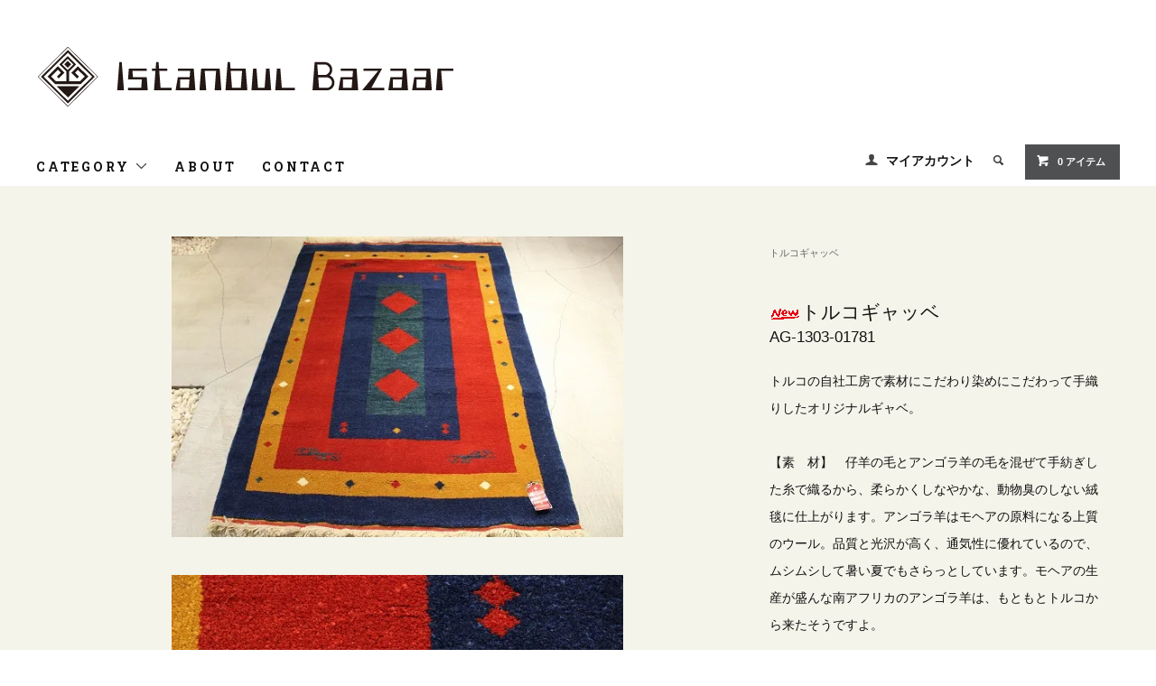

--- FILE ---
content_type: text/html; charset=EUC-JP
request_url: https://istanbulbazaar.jp/?pid=105745850
body_size: 8855
content:
<!DOCTYPE html PUBLIC "-//W3C//DTD XHTML 1.0 Transitional//EN" "http://www.w3.org/TR/xhtml1/DTD/xhtml1-transitional.dtd">
<html xmlns:og="http://ogp.me/ns#" xmlns:fb="http://www.facebook.com/2008/fbml" xmlns:mixi="http://mixi-platform.com/ns#" xmlns="http://www.w3.org/1999/xhtml" xml:lang="ja" lang="ja" dir="ltr">
<head>
<meta http-equiv="content-type" content="text/html; charset=euc-jp" />
<meta http-equiv="X-UA-Compatible" content="IE=edge,chrome=1" />
<title> - istanbulbazaar</title>
<meta name="Keywords" content="トルコギャベ7，草木染，手織り，玄関マット，オリジナル，一点物" />
<meta name="Description" content="トルコとイランのギャッベとキリム、トルコの手編み「オヤ」のアクセサリー，幻想的な光を放つ「トルコランプ」、キリムバック、キリムクッションなどのトルコ雑貨，お気に入りを見つけてください" />
<meta name="Author" content="ISTANBULBAZAAR" />
<meta name="Copyright" content="Copyright 2016 ISTANBULBAZAAR" />
<meta http-equiv="content-style-type" content="text/css" />
<meta http-equiv="content-script-type" content="text/javascript" />
<link rel="stylesheet" href="https://istanbulbazaar.jp/css/framework/colormekit.css" type="text/css" />
<link rel="stylesheet" href="https://istanbulbazaar.jp/css/framework/colormekit-responsive.css" type="text/css" />
<link rel="stylesheet" href="https://img07.shop-pro.jp/PA01336/259/css/3/index.css?cmsp_timestamp=20200229135520" type="text/css" />
<link rel="stylesheet" href="https://img07.shop-pro.jp/PA01336/259/css/3/product.css?cmsp_timestamp=20200229135520" type="text/css" />

<link rel="alternate" type="application/rss+xml" title="rss" href="https://istanbulbazaar.jp/?mode=rss" />
<script type="text/javascript" src="//ajax.googleapis.com/ajax/libs/jquery/1.11.0/jquery.min.js" ></script>
<meta property="og:title" content=" - istanbulbazaar" />
<meta property="og:description" content="トルコとイランのギャッベとキリム、トルコの手編み「オヤ」のアクセサリー，幻想的な光を放つ「トルコランプ」、キリムバック、キリムクッションなどのトルコ雑貨，お気に入りを見つけてください" />
<meta property="og:url" content="https://istanbulbazaar.jp?pid=105745850" />
<meta property="og:site_name" content="istanbulbazaar" />
<meta property="og:image" content="https://img07.shop-pro.jp/PA01336/259/product/105745850.jpg?cmsp_timestamp=20160805152443"/>
<meta property="og:type" content="product" />
<meta property="product:price:amount" content="345400" />
<meta property="product:price:currency" content="JPY" />
<meta property="product:product_link" content="https://istanbulbazaar.jp?pid=105745850" />
<script>
  (function(i,s,o,g,r,a,m){i['GoogleAnalyticsObject']=r;i[r]=i[r]||function(){
  (i[r].q=i[r].q||[]).push(arguments)},i[r].l=1*new Date();a=s.createElement(o),
  m=s.getElementsByTagName(o)[0];a.async=1;a.src=g;m.parentNode.insertBefore(a,m)
  })(window,document,'script','https://www.google-analytics.com/analytics.js','ga');

  ga('create', 'UA-79433021-1', 'auto');
  ga('send', 'pageview');

</script>
<script>
  var Colorme = {"page":"product","shop":{"account_id":"PA01336259","title":"istanbulbazaar"},"basket":{"total_price":0,"items":[]},"customer":{"id":null},"inventory_control":"product","product":{"shop_uid":"PA01336259","id":105745850,"name":"\u30c8\u30eb\u30b3\u30ae\u30e3\u30c3\u30d9","model_number":"AG-1303-01781","stock_num":1,"sales_price":314000,"sales_price_including_tax":345400,"variants":[],"category":{"id_big":2052431,"id_small":0},"groups":[],"members_price":314000,"members_price_including_tax":345400}};

  (function() {
    function insertScriptTags() {
      var scriptTagDetails = [{"src":"https:\/\/zen.one\/analytics.js?3add6f85c990424bb9f8a163baf80186","integrity":"sha384-BoYauKyrc4GFnmzOcZrgm2Wv8OTajVYIut+t1InDPUfZ1Un1MylaXqeN5sW8hRww"}];
      var entry = document.getElementsByTagName('script')[0];

      scriptTagDetails.forEach(function(tagDetail) {
        var script = document.createElement('script');

        script.type = 'text/javascript';
        script.src = tagDetail.src;
        script.async = true;

        if( tagDetail.integrity ) {
          script.integrity = tagDetail.integrity;
          script.setAttribute('crossorigin', 'anonymous');
        }

        entry.parentNode.insertBefore(script, entry);
      })
    }

    window.addEventListener('load', insertScriptTags, false);
  })();
</script>
<script async src="https://zen.one/analytics.js"></script>
</head>
<body>
<meta name="colorme-acc-payload" content="?st=1&pt=10029&ut=105745850&at=PA01336259&v=20260120063512&re=&cn=581d93b9e23e7086bcdcd15d55e8d1e5" width="1" height="1" alt="" /><script>!function(){"use strict";Array.prototype.slice.call(document.getElementsByTagName("script")).filter((function(t){return t.src&&t.src.match(new RegExp("dist/acc-track.js$"))})).forEach((function(t){return document.body.removeChild(t)})),function t(c){var r=arguments.length>1&&void 0!==arguments[1]?arguments[1]:0;if(!(r>=c.length)){var e=document.createElement("script");e.onerror=function(){return t(c,r+1)},e.src="https://"+c[r]+"/dist/acc-track.js?rev=3",document.body.appendChild(e)}}(["acclog001.shop-pro.jp","acclog002.shop-pro.jp"])}();</script><link href="https://fonts.googleapis.com/css?family=Roboto+Slab:400,700" rel="stylesheet" type="text/css">
  <link href="https://img.shop-pro.jp/tmpl_js/78/bxslider/jquery.bxslider.css" rel="stylesheet" type="text/css">
  <script src="https://img.shop-pro.jp/tmpl_js/78/bxslider/jquery.bxslider.min.js"></script>
<script src="https://img.shop-pro.jp/tmpl_js/78/jquery.tile.js"></script>
<script src="https://img.shop-pro.jp/tmpl_js/78/masonry.pkgd.min.js"></script>
<script src="https://img.shop-pro.jp/tmpl_js/78/smoothscroll.js"></script>
<script src="https://img.shop-pro.jp/tmpl_js/78/jquery.ah-placeholder.js"></script>
<script src="https://img.shop-pro.jp/tmpl_js/78/utility_index.js"></script>


<script type="text/javascript">
if ((navigator.userAgent.indexOf('iPhone') > 0) || navigator.userAgent.indexOf('iPod') > 0 || navigator.userAgent.indexOf('Android') > 0) {
        document.write('');
    }else{
        document.write('<meta name="viewport" content="width=1300>');
    }
</script>



<!--[if lte IE 8]>
<div id="wrapper" class="ie8 page--product">
<![endif]-->

<div id="wrapper" class="page--product">

  <div id="header" class="header__section container">
    <div class="clearfix">
      <h1 class="header__logo header__logo-img">
        <a href="./"><img src="https://img07.shop-pro.jp/PA01336/259/PA01336259.gif?cmsp_timestamp=20240508150728" alt="istanbulbazaar" /></a>
      </h1>
      
            
    </div>
    
    <ul class="global-nav-phone visible-phone">
      <li>
        <a href="javascript:TabBlockToggle('global-nav');">
          <i class="icon-lg-b icon-list"></i>
        </a>
      </li>
      <li>
        <a href="javascript:TabBlockToggle('global-nav__search-form');">
          <i class="icon-lg-b icon-search"></i>
        </a>
      </li>
      <li>
        <a href="javascript:TabBlockToggle('global-nav__user-nav');">
          <i class="icon-lg-b icon-user"></i>
        </a>
      </li>
      <li>
        <a href="https://istanbulbazaar.jp/cart/proxy/basket?shop_id=PA01336259&shop_domain=istanbulbazaar.jp">
          <i class="icon-lg-b icon-cart"></i>
        </a>
      </li>
    </ul>
    
		   
      <ul class="header-nav hidden-phone">
        
        <li class="header-nav__unit">
          <i class="icon-b icon-user"></i>
          <a href="https://istanbulbazaar.jp/?mode=myaccount" class="header-nav__txt">マイアカウント</a>
        </li>
                
        
        <li class="header-nav__unit">
          <i class="icon-b icon-search header__search-switch" data-visible-switch="search-form"></i>
          <form action="https://istanbulbazaar.jp/" method="GET" class="header__search-form" data-visible-target="search-form">
            <input type="hidden" name="mode" value="srh" />
            <input type="text" name="keyword" placeholder="商品を検索" class="header__search-form__input" data-search-input="search-form__input" />
          </form>
        </li>
        
        
        <li class="header-nav__unit">
          <a href="https://istanbulbazaar.jp/cart/proxy/basket?shop_id=PA01336259&shop_domain=istanbulbazaar.jp" class="btn txt--sm header-nav__btn btn-secondary">
            <i class="icon-w icon-cart"></i>0 アイテム
          </a>
        </li>
        
      </ul>
      
    <div>
      <ul class="global-nav clearfix global-nav__pulldown-nav" data-visible-target="global-nav" data-block="tab-content">
        <li class="global-nav__unit global-nav__pulldown">
          <a href="javascript:PulldownToggle('global-nav__product-nav');" class="global-nav__unit__txt">
            CATEGORY <i class="icon-b icon-chevron_thin_down hidden-phone"></i>
          </a>
          
          <div class="visible-phone">
            <ul class="header__pulldown-nav__list">
              
                              <li>
                  <a href="https://istanbulbazaar.jp/?mode=cate&cbid=2047429&csid=0">
                    ヘレケ絨毯
                  </a>
                </li>
                              <li>
                  <a href="https://istanbulbazaar.jp/?mode=cate&cbid=2047643&csid=0">
                    アナトリア絨毯
                  </a>
                </li>
                              <li>
                  <a href="https://istanbulbazaar.jp/?mode=cate&cbid=2047646&csid=0">
                    ペルシャ絨毯
                  </a>
                </li>
                              <li>
                  <a href="https://istanbulbazaar.jp/?mode=cate&cbid=2047658&csid=0">
                    アフガン絨毯
                  </a>
                </li>
                              <li>
                  <a href="https://istanbulbazaar.jp/?mode=cate&cbid=2073757&csid=0">
                    ウシャク絨毯
                  </a>
                </li>
                              <li>
                  <a href="https://istanbulbazaar.jp/?mode=cate&cbid=2107503&csid=0">
                    オールド絨毯パッチワーク
                  </a>
                </li>
                              <li>
                  <a href="https://istanbulbazaar.jp/?mode=cate&cbid=2107506&csid=0">
                    モダンアンティーク絨毯
                  </a>
                </li>
                              <li>
                  <a href="https://istanbulbazaar.jp/?mode=cate&cbid=2052427&csid=0">
                    ハルモニラグ
                  </a>
                </li>
                              <li>
                  <a href="https://istanbulbazaar.jp/?mode=cate&cbid=2052429&csid=0">
                    キリム
                  </a>
                </li>
                              <li>
                  <a href="https://istanbulbazaar.jp/?mode=cate&cbid=2107507&csid=0">
                    キリムパッチワーク
                  </a>
                </li>
                              <li>
                  <a href="https://istanbulbazaar.jp/?mode=cate&cbid=2052430&csid=0">
                    ザグロスギャッベ
                  </a>
                </li>
                              <li>
                  <a href="https://istanbulbazaar.jp/?mode=cate&cbid=2052431&csid=0">
                    トルコギャッベ
                  </a>
                </li>
                              <li>
                  <a href="https://istanbulbazaar.jp/?mode=cate&cbid=2052432&csid=0">
                    カシュガイギャッベ
                  </a>
                </li>
                              <li>
                  <a href="https://istanbulbazaar.jp/?mode=cate&cbid=2052433&csid=0">
                    キリムチェアー
                  </a>
                </li>
                              <li>
                  <a href="https://istanbulbazaar.jp/?mode=cate&cbid=2052434&csid=0">
                    キリムクッション
                  </a>
                </li>
                              <li>
                  <a href="https://istanbulbazaar.jp/?mode=cate&cbid=2052436&csid=0">
                    オヤアクセサリー
                  </a>
                </li>
                              <li>
                  <a href="https://istanbulbazaar.jp/?mode=cate&cbid=2129202&csid=0">
                    天然石アクセサリー
                  </a>
                </li>
                              <li>
                  <a href="https://istanbulbazaar.jp/?mode=cate&cbid=2073758&csid=0">
                    雑貨
                  </a>
                </li>
                              <li>
                  <a href="https://istanbulbazaar.jp/?mode=cate&cbid=2073759&csid=0">
                    旭川家具
                  </a>
                </li>
                            
              
                              <li>
                  <a href="https://istanbulbazaar.jp/?mode=grp&gid=1293256">
                    新商品
                  </a>
                </li>
                              <li>
                  <a href="https://istanbulbazaar.jp/?mode=grp&gid=1296718">
                    OUTLET
                  </a>
                </li>
                          </ul>
          </div>
          
        </li>
        <li class="global-nav__unit">
          <a href="https://istanbulbazaar.jp/?mode=sk#info" class="global-nav__unit__txt">ABOUT</a>
        </li>
                <li class="global-nav__unit">
          <a href="https://istanbulbazaar.shop-pro.jp/customer/inquiries/new" class="global-nav__unit__txt">CONTACT</a>
        </li>
      </ul>
      <div class="global-nav__pulldown-nav" data-visible-target="global-nav__search-form" data-block="tab-content">
        <form action="https://istanbulbazaar.jp/" method="GET" class="header__search-form--phone">
          <input type="hidden" name="mode" value="srh" />
          <input type="text" name="keyword" placeholder="商品を検索" />
          <button class="btn">検索</button>
        </form>
      </div>
      <div class="global-nav__pulldown-nav" data-visible-target="global-nav__user-nav" data-block="tab-content">
        <ul class="header__pulldown-nav__list">
          <li><a href="https://istanbulbazaar.jp/?mode=myaccount">マイアカウント</a></li>
                  </ul>
      </div>
    </div>
    <div class="global-nav__pulldown-nav row hidden-phone" data-visible-target="global-nav__product-nav" data-block="tab-content">
      
                                    
                    <ul class="row header__pulldown-nav__list col col-sm-12">
                    <li>
              <a href="https://istanbulbazaar.jp/?mode=cate&cbid=2047429&csid=0">
                ヘレケ絨毯
              </a>
            </li>
                                          <li>
              <a href="https://istanbulbazaar.jp/?mode=cate&cbid=2047643&csid=0">
                アナトリア絨毯
              </a>
            </li>
                                          <li>
              <a href="https://istanbulbazaar.jp/?mode=cate&cbid=2047646&csid=0">
                ペルシャ絨毯
              </a>
            </li>
                                          <li>
              <a href="https://istanbulbazaar.jp/?mode=cate&cbid=2047658&csid=0">
                アフガン絨毯
              </a>
            </li>
                                          <li>
              <a href="https://istanbulbazaar.jp/?mode=cate&cbid=2073757&csid=0">
                ウシャク絨毯
              </a>
            </li>
                                          <li>
              <a href="https://istanbulbazaar.jp/?mode=cate&cbid=2107503&csid=0">
                オールド絨毯パッチワーク
              </a>
            </li>
                                          <li>
              <a href="https://istanbulbazaar.jp/?mode=cate&cbid=2107506&csid=0">
                モダンアンティーク絨毯
              </a>
            </li>
                                          <li>
              <a href="https://istanbulbazaar.jp/?mode=cate&cbid=2052427&csid=0">
                ハルモニラグ
              </a>
            </li>
                                          <li>
              <a href="https://istanbulbazaar.jp/?mode=cate&cbid=2052429&csid=0">
                キリム
              </a>
            </li>
                                          <li>
              <a href="https://istanbulbazaar.jp/?mode=cate&cbid=2107507&csid=0">
                キリムパッチワーク
              </a>
            </li>
                  </ul>
          <ul class="row header__pulldown-nav__list col col-sm-12">
                                          <li>
              <a href="https://istanbulbazaar.jp/?mode=cate&cbid=2052430&csid=0">
                ザグロスギャッベ
              </a>
            </li>
                                          <li>
              <a href="https://istanbulbazaar.jp/?mode=cate&cbid=2052431&csid=0">
                トルコギャッベ
              </a>
            </li>
                                          <li>
              <a href="https://istanbulbazaar.jp/?mode=cate&cbid=2052432&csid=0">
                カシュガイギャッベ
              </a>
            </li>
                                          <li>
              <a href="https://istanbulbazaar.jp/?mode=cate&cbid=2052433&csid=0">
                キリムチェアー
              </a>
            </li>
                                          <li>
              <a href="https://istanbulbazaar.jp/?mode=cate&cbid=2052434&csid=0">
                キリムクッション
              </a>
            </li>
                                          <li>
              <a href="https://istanbulbazaar.jp/?mode=cate&cbid=2052436&csid=0">
                オヤアクセサリー
              </a>
            </li>
                                          <li>
              <a href="https://istanbulbazaar.jp/?mode=cate&cbid=2129202&csid=0">
                天然石アクセサリー
              </a>
            </li>
                                          <li>
              <a href="https://istanbulbazaar.jp/?mode=cate&cbid=2073758&csid=0">
                雑貨
              </a>
            </li>
                                          <li>
              <a href="https://istanbulbazaar.jp/?mode=cate&cbid=2073759&csid=0">
                旭川家具
              </a>
            </li>
                          </ul>
                    
      
                                                        <ul class="row header__pulldown-nav__list col col-sm-12">
                    <li>
              <a href="https://istanbulbazaar.jp/?mode=grp&gid=1293256">
                新商品
              </a>
            </li>
                                          <li>
              <a href="https://istanbulbazaar.jp/?mode=grp&gid=1296718">
                OUTLET
              </a>
            </li>
                          </ul>
                    
    </div>
  </div>
        <form name="product_form" method="post" action="https://istanbulbazaar.jp/cart/proxy/basket/items/add" onsubmit="_gaq.push(['_linkByPost', this]);">
    <div class="container">
      <div class="row">
        
        <div class="product__images col col-lg-8 col-sm-12 section__block">
          <div class="product__main-image">

                                    <img src="https://img07.shop-pro.jp/PA01336/259/product/105745850.jpg?cmsp_timestamp=20160805152443" data-product-image="thumb" />
                                                                        <img src="https://img07.shop-pro.jp/PA01336/259/product/105745850_o1.jpg?cmsp_timestamp=20160805152443" data-product-image="thumb" />
                                                                          <img src="https://img07.shop-pro.jp/PA01336/259/product/105745850_o2.jpg?cmsp_timestamp=20160805152443" data-product-image="thumb" />
                                                                          <img src="https://img07.shop-pro.jp/PA01336/259/product/105745850_o3.jpg?cmsp_timestamp=20160805152443" data-product-image="thumb" />
                                                                          <img src="https://img07.shop-pro.jp/PA01336/259/product/105745850_o4.jpg?cmsp_timestamp=20160805152443" data-product-image="thumb" />
                                                                                                                                                                                                                                                                                                                                                                                                                                                                                                                                                                                                                                                                                                                                                                                                                                                                                                                                                                                                                                                                                                                                                                                                                                                                                                                                                                                                                                                                                                                                                                                                                            
          </div>
        </div>
        
        <div class="col col-lg-4 col-sm-12 section__block">
          
          <div class="topicpath-nav">
            <ul>
                              <li><a href="?mode=cate&cbid=2052431&csid=0">トルコギャッベ</a></li>
                                        </ul>
                      </div>
          
          <h2 class="product__name section__title-h2">
            <img class='new_mark_img1' src='https://img.shop-pro.jp/img/new/icons13.gif' style='border:none;display:inline;margin:0px;padding:0px;width:auto;' />トルコギャッベ
                          <div class="txt--sm">
                AG-1303-01781
              </div>
                      </h2>
          
            
            <div class="product_text">
            <div class="row">
            トルコの自社工房で素材にこだわり染めにこだわって手織りしたオリジナルギャベ。<br />
<br />
【素　材】　仔羊の毛とアンゴラ羊の毛を混ぜて手紡ぎした糸で織るから、柔らかくしなやかな、動物臭のしない絨毯に仕上がります。アンゴラ羊はモヘアの原料になる上質のウール。品質と光沢が高く、通気性に優れているので、ムシムシして暑い夏でもさらっとしています。モヘアの生産が盛んな南アフリカのアンゴラ羊は、もともとトルコから来たそうですよ。<br />
<br />
【染　め】　熟練の染め職人が、花や果物の皮などの天然の染料を混ぜ合わせて手つむぎの糸を染め上げます。彼の父親から受けついた技術で、絶妙な色むらや濃淡を表現します。その草木染は何回も繰り返し、長い間にも色落ち色褪せしにくいように強く染めます。こうして染めた糸で織る絨毯は、長い歳月を経て色に深みを持ち落ち着いた色になっていきます。トルコの家庭では、大切な絨毯を、何回も水洗いし、陽にあてて絨毯の変化を楽しみながら何世代も受け継いでいきます。<br />
<br />
【織　り】　昔から欧米で使われることが多いトルコ絨毯は、靴を履いた生活にも耐えられるようにとトルコ結び（二重結び）で織られています。トルコギャベもトルコ絨毯と同じくトルコ結びでしっかりと手結びしていますので、とても丈夫で長く使っていただけます。<br />
<br />
【お手入】　普段のお手入れは掃除機をかけるだけで十分です。また、天気の良い場所に干したり、敷き場所や方向など定期的に変えたりする事も長持ちの秘訣です。汚れが気になったら水洗いもできます。その際は、お湯を使わず水で洗って下さい。夏に屋外で洗う場合、ホースに残っている水は熱くなっていますので、水の温度になってから洗って下さい。ご自分で洗うのが大変だという方には、専門店でのクリーニングをお勧めします。当店でも承りますのでご相談ください。また、長期間使用しないまま保管される場合は、汚れをとり、湿気のない風通しの良い場所に保管して下さい。手織りの絨毯はお手入れ次第で一生あるいは次の世代まで受け継いでいただけます。<br />
<br />
<img src="https://img21.shop-pro.jp/PA01336/259/etc/%8E%B7%8E%DE%8E%AC%8E%AF%8E%CD%8E%DE%A4%AA%BC%EA%C6%FE%A4%ECnew.jpg?cmsp_timestamp=20160530124726" alt="洗い方説明" <br />
<br />
【サイズ】　１６５×１１９ｃｍ<br />
<br />
【原産国】　トルコ<br />
<br />
【素　材】　ウール
         	</div>
            </div>
            
            
          <p class="product__price">
                                    345,400円(税31,400円)
          </p>
                                                     
            <div class="product__order row">
              <dl class="product__init dl-vertical-list col col-lg-5 col-md-12">
                <dt class="dl-vertical-list__title">購入数</dt>
                <dd class="dl-vertical-list__content">
                                      <input type="text" name="product_num" value="1" class="product__init-num" />
                    <div class="product__init-updw">
                      <a href="javascript:f_change_num2(document.product_form.product_num,'1',1,1);"><i class="icon-b icon-chevron_thin_up"></i></a><br />
                      <a href="javascript:f_change_num2(document.product_form.product_num,'0',1,1);"><i class="icon-b icon-chevron_thin_down"></i></a>
                    </div>
                    <span class="product__unit">枚</span>
                                  </dd>
              </dl>
              <ul class="product__order__btns col col-lg-7 col-md-12">
                                  <li class="product__order__btn disable_cartin">
                    <button type="submit" class="btn--addcart btn btn-primary btn-block">
                      <i class="icon-w icon-cart"></i>カートに入れる
                    </button>
                  </li>
                                    <li class="product__order__btn stock_error"></li>
                                              </ul>           
            </div>
            
             <div class="ets_wrap">
             <ul class="product__info__list">
                        <li class="product__info__list__unit">
              <a href="https://istanbulbazaar.jp/?mode=sk#order_cancel">特定商取引法に基づく表記（返品等）</a>
            </li>
            <li class="product__info__list__unit">
              <a href="mailto:?subject=%E3%80%90istanbulbazaar%E3%80%91%E3%81%AE%E3%80%8C%E3%83%88%E3%83%AB%E3%82%B3%E3%82%AE%E3%83%A3%E3%83%83%E3%83%99%E3%80%8D%E3%81%8C%E3%81%8A%E3%81%99%E3%81%99%E3%82%81%E3%81%A7%E3%81%99%EF%BC%81&body=%0D%0A%0D%0A%E2%96%A0%E5%95%86%E5%93%81%E3%80%8C%E3%83%88%E3%83%AB%E3%82%B3%E3%82%AE%E3%83%A3%E3%83%83%E3%83%99%E3%80%8D%E3%81%AEURL%0D%0Ahttps%3A%2F%2Fistanbulbazaar.jp%2F%3Fpid%3D105745850%0D%0A%0D%0A%E2%96%A0%E3%82%B7%E3%83%A7%E3%83%83%E3%83%97%E3%81%AEURL%0Ahttps%3A%2F%2Fistanbulbazaar.jp%2F">この商品を友達に教える</a>
            </li>
            <li class="product__info__list__unit">
              <a href="https://istanbulbazaar.shop-pro.jp/customer/products/105745850/inquiries/new">この商品について問い合わせる</a>
            </li>
            <li class="product__info__list__unit">
              <a href="https://istanbulbazaar.jp/?mode=cate&cbid=2052431&csid=0">買い物を続ける</a>
            </li>
          </ul>
          <ul class="product__info__list">
            
            <li class="product__info__list__unit">
              
            </li>
            <li class="product__info__list__unit">
              <a href="https://twitter.com/share" class="twitter-share-button" data-url="https://istanbulbazaar.jp/?pid=105745850" data-text="" data-lang="ja" >ツイート</a>
<script charset="utf-8">!function(d,s,id){var js,fjs=d.getElementsByTagName(s)[0],p=/^http:/.test(d.location)?'http':'https';if(!d.getElementById(id)){js=d.createElement(s);js.id=id;js.src=p+'://platform.twitter.com/widgets.js';fjs.parentNode.insertBefore(js,fjs);}}(document, 'script', 'twitter-wjs');</script>
            </li>
            <li class="product__info__list__unit visible-phone line_btn">
              <div class="line-it-button" data-lang="ja" data-type="share-a" data-ver="3"
                         data-color="default" data-size="small" data-count="false" style="display: none;"></div>
                       <script src="https://www.line-website.com/social-plugins/js/thirdparty/loader.min.js" async="async" defer="defer"></script>
            </li>
          </ul>
          
              </div>
              
              
                    
        </div>
      </div>
    </div>

    <div class="carousel-slide container section__block">
          </div>
    <input type="hidden" name="user_hash" value="fcf909f57a27776787ded4da18a444a6"><input type="hidden" name="members_hash" value="fcf909f57a27776787ded4da18a444a6"><input type="hidden" name="shop_id" value="PA01336259"><input type="hidden" name="product_id" value="105745850"><input type="hidden" name="members_id" value=""><input type="hidden" name="back_url" value="https://istanbulbazaar.jp/?pid=105745850"><input type="hidden" name="reference_token" value="9561de4ade844e598913097e05cd3a6f"><input type="hidden" name="shop_domain" value="istanbulbazaar.jp">
  </form>

  <script src="https://img.shop-pro.jp/tmpl_js/78/utility_product.js"></script>

          
    <div class="carousel-slide container">
      <h2 class="section__title-h2">最近チェックした商品</h2>
              <p class="txt--not-applicable">最近チェックした商品はまだありません。</p>
          </div>
    
  <div id="footer" class="footer__section">
                            <div class="footer__guide">
        <div class="row container">
          <div class="guide__col col col-md-12 col-lg-6">
            <h2 class="guide__h2">配送・送料について</h2>
            <div data-masonry="guide">
          

              

                            <div class="guide__unit col col-md-6 col-sm-12 col-lg-6">
                  <h3 class="guide__h3 h3">ゆうパック・西濃運輸・ヤマト運輸</h3>
                  <div>
                                        日本国内一律送料600円<br />
合計金額10,800円以上の場合は送料無料になります！<br />
代引きの場合は、ヤマト運輸となります。&nbsp;
                  </div>
                </div>
                            
            </div>
          </div>
          <div class="guide__col col col-md-12 col-lg-6">
            <h2 class="guide__h2">支払い方法について</h2>
            <img src="https://img21.shop-pro.jp/PA01336/259/etc/payment_card.png?cmsp_timestamp=20160317212756" style="float: left;position: relative; top: 60px;width:200px;">
            <div data-masonry="guide">
                              <div class="guide__unit col col-md-6 col-sm-12 col-lg-6">
                  <h3 class="guide__h3 h3">クレジットカード決済</h3>
                  <div>
                                                              &nbsp;
                  </div>
                </div>
                              <div class="guide__unit col col-md-6 col-sm-12 col-lg-6">
                  <h3 class="guide__h3 h3">銀行振込</h3>
                  <div>
                                                              購入後にお送りさせて頂きますご注文確認メールに記載されております弊社指定の銀行口座へ、ご請求金額をお振り込み下さい。 <br />
当店でのご入金確認後に、商品を発送させていただきます。<br />
※1週間以内にお振込み下さい。1週間以上経過しても、お振込みがない場合は、ご注文いただい商品をキャンセルさせて頂きます。&nbsp;
                  </div>
                </div>
                              <div class="guide__unit col col-md-6 col-sm-12 col-lg-6">
                  <h3 class="guide__h3 h3">代金引換</h3>
                  <div>
                                                              商品配達の際、商品と引き換えに現金でお支払いください。&nbsp;
                  </div>
                </div>
                          </div>
          </div>
                  </div>
        <div class="container clearfix">
          <a href="#wrapper" class="btn btn-pagetop btn-block">
            <i class="icon-lg-w icon-chevron_thin_up"></i>
          </a>
        </div>
      </div>
        <div class="footer__nav">
      <div class="row container">
                		<div class="ftr_address">
		<img src="https://img21.shop-pro.jp/PA01336/259/etc/ftr_logo.png" alt="イスタンブルバザール">
		<address>
		ARTLINE 株式会社<br>
		〒421-0112<br> 
		静岡県静岡市駿河区東新田2丁目16番25号<br>
		TEL：054-201-9945　FAX：054-256-1151<br />
		<span>当サイトに掲載されている画像・イラスト等の無断転載はご遠慮下さい</span>
		</address>
		</div>
        <div class="row col col-lg-12 col-md-12 ftr_menu">
          <h3 class="footer-nav__title">MORE INFO</h3>
          <ul class="footer-nav__col col col-lg-4 col-sm-12">
            <li><a href="./">ホーム</a></li>
            <li><a href="https://istanbulbazaar.jp/?mode=sk#payment">お支払い方法について</a></li>
            <li><a href="https://istanbulbazaar.jp/?mode=sk">配送方法・送料について</a></li>
            <li><a href="https://istanbulbazaar.jp/?mode=sk#info">特定商取引法に基づく表記</a></li>
            <li><a href="https://istanbulbazaar.jp/?mode=privacy">プライバシーポリシー</a></li>
            <li><a href="https://istanbulbazaar.shop-pro.jp/customer/inquiries/new">お問い合わせ</a></li>
          </ul>
          <ul class="footer-nav__col col col-lg-4 col-sm-12">
                        <li><a href="https://istanbulbazaar.jp/?mode=myaccount">マイアカウント</a></li>
                                    <li class="hidden-phone"><a href="https://istanbulbazaar.jp/?mode=rss">RSS</a>&nbsp;/&nbsp;<a href="https://istanbulbazaar.jp/?mode=atom">ATOM</a></li>
                      </ul>
          <ul class="footer-nav__col col col-lg-4 col-sm-12">
            
                                          <li><a href="https://istanbulbazaar.jp/?mode=f1">新着情報</a></li>
                              <li><a href="https://istanbulbazaar.jp/?mode=f2">PICKUP - おすすめ商品</a></li>
                                      
          </ul>
        </div>
        <div class="clear"></div>
      </div>
    </div>
  </div>
</div><script type="text/javascript" src="https://istanbulbazaar.jp/js/cart.js" ></script>
<script type="text/javascript" src="https://istanbulbazaar.jp/js/async_cart_in.js" ></script>
<script type="text/javascript" src="https://istanbulbazaar.jp/js/product_stock.js" ></script>
<script type="text/javascript" src="https://istanbulbazaar.jp/js/js.cookie.js" ></script>
<script type="text/javascript" src="https://istanbulbazaar.jp/js/favorite_button.js" ></script>
</body></html>

--- FILE ---
content_type: text/css
request_url: https://img07.shop-pro.jp/PA01336/259/css/3/product.css?cmsp_timestamp=20200229135520
body_size: 2293
content:
.product__main-image img {
  display: block;
  margin:0 auto 3em
}

.product__thumbs {
  padding-top: 2px;
  margin: 0 -1px;
}

.product__info {
  background: #e1e1e1;
  padding: 2em 0;
  margin: 3em 0;
}
.product__thumb__unit {
  padding: 0 1px 1px;
}
.product__thumb__unit img {
  max-height: 150px;
  cursor: pointer;
}

.product__name {
  text-align: left;
}

.product__price {
  font-size: 1.5em;
  letter-spacing: .05em;
}

.product__option__block th, .product__option__block td {
  text-align: center;
}
.product__option__block label {
  margin: 1em 0 0;
  font-size: .9em;
}

.product__init .dl-vertical-list__content {
  margin-bottom: 0;
}

.product__init-num {
  font-size: 1.5em;
  padding-top: .5em;
  padding-bottom: .5em;
  text-align: right;
  width: 50px;
  border: 2px solid #999;
  display: inline-block;
}

.product__init-updw {
  display: inline-block;
  vertical-align: middle;
  margin: 0 10px;
}

.product__order__btns {
  list-style-type: none;
  margin: 2em 0;
}

.product__order__btn {
  margin-bottom: 1em;
}
.product__order__btn i {
  margin-right: .8em;
}

.btn--addcart {
  padding: .7em 0;
}

.btn--quick-order {
  padding: .4em 0;
}

.btn--soldout {
  padding: .7em 0;
  border: none;
  opacity: 1;
  -ms-filter: "alpha(opacity=100)";
  filter: progid:DXImageTransform.Microsoft.Alpha(opacity=100);
}
.btn--soldout:hover {
  background: #ddd;
}



.product__info__list {
  margin: 2em 0 0;
  list-style-type: none;
}
.product__info__list:first-child {
  margin-top: 0;
}

.product__info__list__unit {
  font-size: .9em;
  line-height: 1.8;
  margin: .5em 0;
}
.product__info__list__unit:first-child {
  margin-top: 0;
}
.product__info__list__unit a {
  color: #111;
}
/*追加分*/
.col-lg-8 {
    padding: 0 150px;
}

.col img {
    height: auto;
    width: 100%;
}
form{background:#f4f4ea;}

.section__title-h2{margin:2em 0 1em;}

.product_text{padding:0 0 2em;line-height: 2.2em;}

.ets_wrap{border-top:1px #888 solid;padding:10px 0 0;}

/*追加分-ここまで*/

@media (max-width: 980px) {
  /* ~980px */
}
@media (max-width: 768px) {
  /* ~768px */
  .product__images img {
    margin: 0 auto 3em;
    min-width:220px;

  }
.col-lg-8 {
    padding:0px;
}
  .product__name {
    text-align: center;
  }

  .product__info {
    padding: 1.5em 0;
    margin: 1.5em 0;
  }

  .product__info__list:first-child {
    margin-top: 2em;
  }
  .line_btn img{width:50%;}
}
@media (max-width: 480px) {
  /* ~480px */
}


--- FILE ---
content_type: text/plain
request_url: https://www.google-analytics.com/j/collect?v=1&_v=j102&a=1372395167&t=pageview&_s=1&dl=https%3A%2F%2Fistanbulbazaar.jp%2F%3Fpid%3D105745850&ul=en-us%40posix&dt=-%20istanbulbazaar&sr=1280x720&vp=1280x720&_u=IEBAAEABAAAAACAAI~&jid=1551294299&gjid=1536122028&cid=983970244.1768858514&tid=UA-79433021-1&_gid=618640680.1768858514&_r=1&_slc=1&z=970572847
body_size: -451
content:
2,cG-CE2NTF23HB